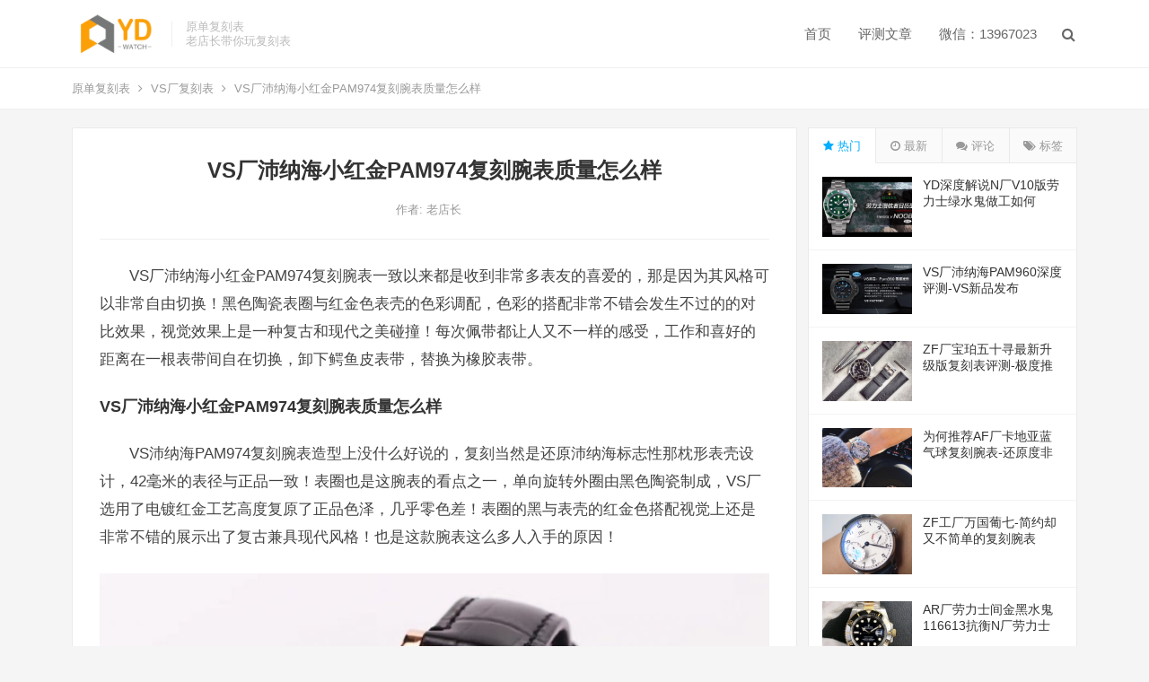

--- FILE ---
content_type: text/html; charset=UTF-8
request_url: http://www.ydwatch.com/11709.html
body_size: 15275
content:
<!DOCTYPE html>
<html lang="zh-CN">
<head>
<meta charset="UTF-8">
<meta name="viewport" content="width=device-width, initial-scale=1">
<meta http-equiv="X-UA-Compatible" content="IE=edge">
<meta name="HandheldFriendly" content="true">
<link rel="profile" href="http://gmpg.org/xfn/11">
<meta name='robots' content='max-image-preview:large' />
<link rel="alternate" type="application/rss+xml" title="原单复刻表 &raquo; Feed" href="http://www.ydwatch.com/feed" />
<link rel="alternate" type="application/rss+xml" title="原单复刻表 &raquo; 评论Feed" href="http://www.ydwatch.com/comments/feed" />
<link rel='stylesheet' id='wp-block-library-css' href='http://www.ydwatch.com/wp-includes/css/dist/block-library/style.min.css' type='text/css' media='all' />
<link rel='stylesheet' id='classic-theme-styles-css' href='http://www.ydwatch.com/wp-includes/css/classic-themes.min.css' type='text/css' media='all' />
<style id='global-styles-inline-css' type='text/css'>
body{--wp--preset--color--black: #000000;--wp--preset--color--cyan-bluish-gray: #abb8c3;--wp--preset--color--white: #ffffff;--wp--preset--color--pale-pink: #f78da7;--wp--preset--color--vivid-red: #cf2e2e;--wp--preset--color--luminous-vivid-orange: #ff6900;--wp--preset--color--luminous-vivid-amber: #fcb900;--wp--preset--color--light-green-cyan: #7bdcb5;--wp--preset--color--vivid-green-cyan: #00d084;--wp--preset--color--pale-cyan-blue: #8ed1fc;--wp--preset--color--vivid-cyan-blue: #0693e3;--wp--preset--color--vivid-purple: #9b51e0;--wp--preset--gradient--vivid-cyan-blue-to-vivid-purple: linear-gradient(135deg,rgba(6,147,227,1) 0%,rgb(155,81,224) 100%);--wp--preset--gradient--light-green-cyan-to-vivid-green-cyan: linear-gradient(135deg,rgb(122,220,180) 0%,rgb(0,208,130) 100%);--wp--preset--gradient--luminous-vivid-amber-to-luminous-vivid-orange: linear-gradient(135deg,rgba(252,185,0,1) 0%,rgba(255,105,0,1) 100%);--wp--preset--gradient--luminous-vivid-orange-to-vivid-red: linear-gradient(135deg,rgba(255,105,0,1) 0%,rgb(207,46,46) 100%);--wp--preset--gradient--very-light-gray-to-cyan-bluish-gray: linear-gradient(135deg,rgb(238,238,238) 0%,rgb(169,184,195) 100%);--wp--preset--gradient--cool-to-warm-spectrum: linear-gradient(135deg,rgb(74,234,220) 0%,rgb(151,120,209) 20%,rgb(207,42,186) 40%,rgb(238,44,130) 60%,rgb(251,105,98) 80%,rgb(254,248,76) 100%);--wp--preset--gradient--blush-light-purple: linear-gradient(135deg,rgb(255,206,236) 0%,rgb(152,150,240) 100%);--wp--preset--gradient--blush-bordeaux: linear-gradient(135deg,rgb(254,205,165) 0%,rgb(254,45,45) 50%,rgb(107,0,62) 100%);--wp--preset--gradient--luminous-dusk: linear-gradient(135deg,rgb(255,203,112) 0%,rgb(199,81,192) 50%,rgb(65,88,208) 100%);--wp--preset--gradient--pale-ocean: linear-gradient(135deg,rgb(255,245,203) 0%,rgb(182,227,212) 50%,rgb(51,167,181) 100%);--wp--preset--gradient--electric-grass: linear-gradient(135deg,rgb(202,248,128) 0%,rgb(113,206,126) 100%);--wp--preset--gradient--midnight: linear-gradient(135deg,rgb(2,3,129) 0%,rgb(40,116,252) 100%);--wp--preset--duotone--dark-grayscale: url('#wp-duotone-dark-grayscale');--wp--preset--duotone--grayscale: url('#wp-duotone-grayscale');--wp--preset--duotone--purple-yellow: url('#wp-duotone-purple-yellow');--wp--preset--duotone--blue-red: url('#wp-duotone-blue-red');--wp--preset--duotone--midnight: url('#wp-duotone-midnight');--wp--preset--duotone--magenta-yellow: url('#wp-duotone-magenta-yellow');--wp--preset--duotone--purple-green: url('#wp-duotone-purple-green');--wp--preset--duotone--blue-orange: url('#wp-duotone-blue-orange');--wp--preset--font-size--small: 13px;--wp--preset--font-size--medium: 20px;--wp--preset--font-size--large: 36px;--wp--preset--font-size--x-large: 42px;--wp--preset--spacing--20: 0.44rem;--wp--preset--spacing--30: 0.67rem;--wp--preset--spacing--40: 1rem;--wp--preset--spacing--50: 1.5rem;--wp--preset--spacing--60: 2.25rem;--wp--preset--spacing--70: 3.38rem;--wp--preset--spacing--80: 5.06rem;}:where(.is-layout-flex){gap: 0.5em;}body .is-layout-flow > .alignleft{float: left;margin-inline-start: 0;margin-inline-end: 2em;}body .is-layout-flow > .alignright{float: right;margin-inline-start: 2em;margin-inline-end: 0;}body .is-layout-flow > .aligncenter{margin-left: auto !important;margin-right: auto !important;}body .is-layout-constrained > .alignleft{float: left;margin-inline-start: 0;margin-inline-end: 2em;}body .is-layout-constrained > .alignright{float: right;margin-inline-start: 2em;margin-inline-end: 0;}body .is-layout-constrained > .aligncenter{margin-left: auto !important;margin-right: auto !important;}body .is-layout-constrained > :where(:not(.alignleft):not(.alignright):not(.alignfull)){max-width: var(--wp--style--global--content-size);margin-left: auto !important;margin-right: auto !important;}body .is-layout-constrained > .alignwide{max-width: var(--wp--style--global--wide-size);}body .is-layout-flex{display: flex;}body .is-layout-flex{flex-wrap: wrap;align-items: center;}body .is-layout-flex > *{margin: 0;}:where(.wp-block-columns.is-layout-flex){gap: 2em;}.has-black-color{color: var(--wp--preset--color--black) !important;}.has-cyan-bluish-gray-color{color: var(--wp--preset--color--cyan-bluish-gray) !important;}.has-white-color{color: var(--wp--preset--color--white) !important;}.has-pale-pink-color{color: var(--wp--preset--color--pale-pink) !important;}.has-vivid-red-color{color: var(--wp--preset--color--vivid-red) !important;}.has-luminous-vivid-orange-color{color: var(--wp--preset--color--luminous-vivid-orange) !important;}.has-luminous-vivid-amber-color{color: var(--wp--preset--color--luminous-vivid-amber) !important;}.has-light-green-cyan-color{color: var(--wp--preset--color--light-green-cyan) !important;}.has-vivid-green-cyan-color{color: var(--wp--preset--color--vivid-green-cyan) !important;}.has-pale-cyan-blue-color{color: var(--wp--preset--color--pale-cyan-blue) !important;}.has-vivid-cyan-blue-color{color: var(--wp--preset--color--vivid-cyan-blue) !important;}.has-vivid-purple-color{color: var(--wp--preset--color--vivid-purple) !important;}.has-black-background-color{background-color: var(--wp--preset--color--black) !important;}.has-cyan-bluish-gray-background-color{background-color: var(--wp--preset--color--cyan-bluish-gray) !important;}.has-white-background-color{background-color: var(--wp--preset--color--white) !important;}.has-pale-pink-background-color{background-color: var(--wp--preset--color--pale-pink) !important;}.has-vivid-red-background-color{background-color: var(--wp--preset--color--vivid-red) !important;}.has-luminous-vivid-orange-background-color{background-color: var(--wp--preset--color--luminous-vivid-orange) !important;}.has-luminous-vivid-amber-background-color{background-color: var(--wp--preset--color--luminous-vivid-amber) !important;}.has-light-green-cyan-background-color{background-color: var(--wp--preset--color--light-green-cyan) !important;}.has-vivid-green-cyan-background-color{background-color: var(--wp--preset--color--vivid-green-cyan) !important;}.has-pale-cyan-blue-background-color{background-color: var(--wp--preset--color--pale-cyan-blue) !important;}.has-vivid-cyan-blue-background-color{background-color: var(--wp--preset--color--vivid-cyan-blue) !important;}.has-vivid-purple-background-color{background-color: var(--wp--preset--color--vivid-purple) !important;}.has-black-border-color{border-color: var(--wp--preset--color--black) !important;}.has-cyan-bluish-gray-border-color{border-color: var(--wp--preset--color--cyan-bluish-gray) !important;}.has-white-border-color{border-color: var(--wp--preset--color--white) !important;}.has-pale-pink-border-color{border-color: var(--wp--preset--color--pale-pink) !important;}.has-vivid-red-border-color{border-color: var(--wp--preset--color--vivid-red) !important;}.has-luminous-vivid-orange-border-color{border-color: var(--wp--preset--color--luminous-vivid-orange) !important;}.has-luminous-vivid-amber-border-color{border-color: var(--wp--preset--color--luminous-vivid-amber) !important;}.has-light-green-cyan-border-color{border-color: var(--wp--preset--color--light-green-cyan) !important;}.has-vivid-green-cyan-border-color{border-color: var(--wp--preset--color--vivid-green-cyan) !important;}.has-pale-cyan-blue-border-color{border-color: var(--wp--preset--color--pale-cyan-blue) !important;}.has-vivid-cyan-blue-border-color{border-color: var(--wp--preset--color--vivid-cyan-blue) !important;}.has-vivid-purple-border-color{border-color: var(--wp--preset--color--vivid-purple) !important;}.has-vivid-cyan-blue-to-vivid-purple-gradient-background{background: var(--wp--preset--gradient--vivid-cyan-blue-to-vivid-purple) !important;}.has-light-green-cyan-to-vivid-green-cyan-gradient-background{background: var(--wp--preset--gradient--light-green-cyan-to-vivid-green-cyan) !important;}.has-luminous-vivid-amber-to-luminous-vivid-orange-gradient-background{background: var(--wp--preset--gradient--luminous-vivid-amber-to-luminous-vivid-orange) !important;}.has-luminous-vivid-orange-to-vivid-red-gradient-background{background: var(--wp--preset--gradient--luminous-vivid-orange-to-vivid-red) !important;}.has-very-light-gray-to-cyan-bluish-gray-gradient-background{background: var(--wp--preset--gradient--very-light-gray-to-cyan-bluish-gray) !important;}.has-cool-to-warm-spectrum-gradient-background{background: var(--wp--preset--gradient--cool-to-warm-spectrum) !important;}.has-blush-light-purple-gradient-background{background: var(--wp--preset--gradient--blush-light-purple) !important;}.has-blush-bordeaux-gradient-background{background: var(--wp--preset--gradient--blush-bordeaux) !important;}.has-luminous-dusk-gradient-background{background: var(--wp--preset--gradient--luminous-dusk) !important;}.has-pale-ocean-gradient-background{background: var(--wp--preset--gradient--pale-ocean) !important;}.has-electric-grass-gradient-background{background: var(--wp--preset--gradient--electric-grass) !important;}.has-midnight-gradient-background{background: var(--wp--preset--gradient--midnight) !important;}.has-small-font-size{font-size: var(--wp--preset--font-size--small) !important;}.has-medium-font-size{font-size: var(--wp--preset--font-size--medium) !important;}.has-large-font-size{font-size: var(--wp--preset--font-size--large) !important;}.has-x-large-font-size{font-size: var(--wp--preset--font-size--x-large) !important;}
.wp-block-navigation a:where(:not(.wp-element-button)){color: inherit;}
:where(.wp-block-columns.is-layout-flex){gap: 2em;}
.wp-block-pullquote{font-size: 1.5em;line-height: 1.6;}
</style>
<link rel='stylesheet' id='dameiti-style-css' href='http://www.ydwatch.com/wp-content/themes/dameiti/style.css' type='text/css' media='all' />
<link rel='stylesheet' id='genericons-style-css' href='http://www.ydwatch.com/wp-content/themes/dameiti/genericons/genericons/genericons.css' type='text/css' media='all' />
<link rel='stylesheet' id='flaticon-style-css' href='http://www.ydwatch.com/wp-content/themes/dameiti/assets/css/flaticon.css' type='text/css' media='all' />
<link rel='stylesheet' id='dameiti-responsive-style-css' href='http://www.ydwatch.com/wp-content/themes/dameiti/responsive.css' type='text/css' media='all' />
<script type='text/javascript' src='http://www.ydwatch.com/wp-includes/js/jquery/jquery.min.js' id='jquery-core-js'></script>
<script type='text/javascript' src='http://www.ydwatch.com/wp-includes/js/jquery/jquery-migrate.min.js' id='jquery-migrate-js'></script>
<script type='text/javascript' id='simple-likes-public-js-js-extra'>
/* <![CDATA[ */
var simpleLikes = {"ajaxurl":"http:\/\/www.ydwatch.com\/wp-admin\/admin-ajax.php","like":"\u70b9\u8d5e\u8fd9\u7bc7\u6587\u7ae0","unlike":"\u53d6\u6d88\u70b9\u8d5e"};
/* ]]> */
</script>
<script type='text/javascript' src='http://www.ydwatch.com/wp-content/themes/dameiti/assets/js/simple-likes-public.js' id='simple-likes-public-js-js'></script>

<link rel="canonical" href="http://www.ydwatch.com/11709.html" />
<title>VS厂沛纳海小红金PAM974复刻腕表质量怎么样-原单复刻表</title>
<meta name="description" content="VS厂沛纳海小红金PAM974复刻腕表一致以来都是收到非常多表友的喜爱的，那是因为其风格可以非常自由切换！黑色&hellip;" />
<meta name="keywords" content="VS厂欧米茄" />

<!-- Begin Custom CSS -->
<style type="text/css" id="demo-custom-css">
.primary{color:#0a0056;}
</style>
<!-- End Custom CSS -->
<link rel="icon" href="http://www.ydwatch.com/wp-content/uploads/2020/03/cropped-YD-watch2-副本-32x32.png" sizes="32x32" />
<link rel="icon" href="http://www.ydwatch.com/wp-content/uploads/2020/03/cropped-YD-watch2-副本-192x192.png" sizes="192x192" />
<link rel="apple-touch-icon" href="http://www.ydwatch.com/wp-content/uploads/2020/03/cropped-YD-watch2-副本-180x180.png" />
<meta name="msapplication-TileImage" content="http://www.ydwatch.com/wp-content/uploads/2020/03/cropped-YD-watch2-副本-270x270.png" />
<style type="text/css">
	
	/* Theme Colors */
	/* Primary Color */
	a:hover,
	.site-title a,
	.site-header .search-icon:hover .fa,
	.posts-nav-menu ul li a:hover,
	.sidebar .widget a:hover,
	.site-footer .widget a:hover,
	.author-box a:hover,
	article.hentry .edit-link a:hover,
	.comment-content a:hover,
	.entry-meta a:hover,
	.entry-title a:hover,
	.content-list .entry-title a:hover,
	.content-list .entry-title a:hover span,
	.content-list .entry-category a:after,
	.pagination .page-numbers:hover,
	.pagination .page-numbers.current,
	.author-box .author-meta .author-name a:hover,
	article.hentry .edit-link a,
	.author-box a,
	.page-content a,
	.entry-content a,
	.comment-author a,
	.comment-content a,
	.comment-reply-title small a:hover,
	.sidebar .widget a,
	.friend-nav li a:hover,
	.tooltip .left .contact-info h3,
	.single #primary .entry-footer .entry-like a,
	.single #primary .entry-footer .entry-sponsor span,
	.zhuanti-heading .section-more a:hover,
	.mini-page h4 a:hover,
	.mini-page ul li a:hover,
	.single-breadcrumbs a:hover,
	.bottom-right span.icon-link .text,
	.bottom-right a .text,
	#site-bottom a:hover,
	#tag_letter li a,
	#all_tags li a,
	#all_tags li a:hover {
		color: #0a0056;
	}	

	button,
	.btn,
	input[type="submit"],
	input[type="reset"],
	input[type="button"],
	.friend .friend-title:before,
	.partner-title:before,
	.sidebar .widget .widget-title:before,
	.related-content .section-title:before,
	.comment-reply-title:before,
	.comments-title:before,
	.posts-nav-menu ul li a:after,
	.single #primary .entry-footer .entry-like a:hover,
	.single #primary .entry-footer .entry-sponsor span:hover,
	.content-list .entry-category a,
	.entry-tags .tag-links a:hover,
	.must-log-in a,
	.widget_tag_cloud .tagcloud a:hover,
	.sidebar .widget_tabs .tab-content .tag-cloud-link:hover,
	#tag_letter li a:hover {
		background-color: #0a0056;		
	}
	.sf-menu li li a:hover {
		background-color: #0a0056 !important;
	}
	@media only screen and (max-width: 959px) {
		#primary-menu {
			background-color: #0a0056;
		}
	}
	.single #primary .entry-footer .entry-like a,
	.single #primary .entry-footer .entry-like a:hover,
	.single #primary .entry-footer .entry-sponsor span,
	#all_tags li a:hover {
		border-color: #0a0056;
	}
	/* Secondary Color */
	.content-list .entry-title span,
	.page-content a:hover,
	.entry-content a:hover,
	article.hentry .edit-link a:hover,
	.author-box .author-meta .author-name a:hover,
	.sidebar .widget_custom_text h4 {
		color: #ff4c4c;
	}
	.sidebar .widget_custom_text:hover {
		border-color: #ff4c4c;
	}
	.sidebar .widget_custom_text .widget-title {
		background-color: #ff4c4c;
	}

	/* Tertiary Color */

	.content-list .entry-meta .entry-like a.liked {
		color: #76b852 !important;
	}
			.entry-content p {
			text-indent: 2em;
		}
	
	 
		#primary-menu {
			margin-right: 30px;
		}	
	
	/* Top Bar Color */
	.top-bar {
	    background: linear-gradient(105deg, #393168, #393168, #50e3c2);		
	}	
	/* Bottom Content Color */
	.bottom-content {
	    background: linear-gradient(105deg, #0ecad4, #0ecad4, #50e3c2);
	}
</style>

</head>

<body class="post-template-default single single-post postid-11709 single-format-standard wp-custom-logo">
<div id="page" class="site">
	
	<header id="masthead" class="site-header clear">
				<div class="container">

			<div class="site-branding">

				
					<div id="logo">
						<a href="http://www.ydwatch.com/" class="custom-logo-link" rel="home"><img width="449" height="281" src="http://www.ydwatch.com/wp-content/uploads/2020/03/cropped-YD-watch2-3.png" class="custom-logo" alt="原单复刻表" decoding="async" srcset="http://www.ydwatch.com/wp-content/uploads/2020/03/cropped-YD-watch2-3.png 449w, http://www.ydwatch.com/wp-content/uploads/2020/03/cropped-YD-watch2-3-300x188.png 300w" sizes="(max-width: 449px) 100vw, 449px" loading="eager" /></a>					</div><!-- #logo -->

				
								<div class="site-desc ">
										<div class="line1 has-line2">原单复刻表</div>
					<div class="line2">老店长带你玩复刻表</div>
				</div><!-- .site-desc -->
				
			</div><!-- .site-branding -->		

						<nav id="primary-nav" class="primary-navigation tablet_menu_col_6 phone_menu_col_4">
				<div class="menu-%e9%a1%b6%e9%83%a8%e5%af%bc%e8%88%aa-container"><ul id="primary-menu" class="sf-menu"><li id="menu-item-2202" class="menu-item menu-item-type-custom menu-item-object-custom menu-item-home menu-item-2202"><a href="http://www.ydwatch.com">首页</a></li>
<li id="menu-item-8265" class="menu-item menu-item-type-post_type menu-item-object-page menu-item-8265"><a href="http://www.ydwatch.com/factory">评测文章</a></li>
<li id="menu-item-3083" class="menu-item menu-item-type-post_type menu-item-object-page menu-item-3083"><a href="http://www.ydwatch.com/contact">微信：13967023</a></li>
</ul></div>			</nav><!-- #primary-nav -->

			<div class="header-toggles  ">
				<button class="toggle nav-toggle mobile-nav-toggle" data-toggle-target=".menu-modal"  data-toggle-body-class="showing-menu-modal" aria-expanded="false" data-set-focus=".close-nav-toggle">
					<span class="toggle-inner">
						<span class="toggle-icon">
							<svg class="svg-icon" aria-hidden="true" role="img" focusable="false" xmlns="http://www.w3.org/2000/svg" width="26" height="7" viewBox="0 0 26 7"><path fill-rule="evenodd" d="M332.5,45 C330.567003,45 329,43.4329966 329,41.5 C329,39.5670034 330.567003,38 332.5,38 C334.432997,38 336,39.5670034 336,41.5 C336,43.4329966 334.432997,45 332.5,45 Z M342,45 C340.067003,45 338.5,43.4329966 338.5,41.5 C338.5,39.5670034 340.067003,38 342,38 C343.932997,38 345.5,39.5670034 345.5,41.5 C345.5,43.4329966 343.932997,45 342,45 Z M351.5,45 C349.567003,45 348,43.4329966 348,41.5 C348,39.5670034 349.567003,38 351.5,38 C353.432997,38 355,39.5670034 355,41.5 C355,43.4329966 353.432997,45 351.5,45 Z" transform="translate(-329 -38)" /></svg>						</span>
						<span class="toggle-text">菜单</span>
					</span>
				</button><!-- .nav-toggle -->
			</div><!-- .header-toggles -->	

			 
				<div class="header-search-icon">
					<span class="search-icon">
						<i class="fa fa-search"></i>
						<i class="fa fa-close"></i>			
					</span>
				</div>
			
			 
				<div class="header-search">
					<form id="searchform" method="get" action="http://www.ydwatch.com/">
	<input type="search" name="s" class="search-input" placeholder="请输入关键词" autocomplete="off">
	<button type="submit" class="search-submit">搜索</button>		
</form>				</div><!-- .header-search -->
					

		</div><!-- .container -->

	</header><!-- #masthead -->	

	<div class="menu-modal cover-modal header-footer-group" data-modal-target-string=".menu-modal">

		<div class="menu-modal-inner modal-inner">

			<div class="menu-wrapper section-inner">

				<div class="menu-top">

					<button class="toggle close-nav-toggle fill-children-current-color" data-toggle-target=".menu-modal" data-toggle-body-class="showing-menu-modal" aria-expanded="false" data-set-focus=".menu-modal">
						<span class="toggle-text">关闭菜单</span>
						<svg class="svg-icon" aria-hidden="true" role="img" focusable="false" xmlns="http://www.w3.org/2000/svg" width="16" height="16" viewBox="0 0 16 16"><polygon fill="" fill-rule="evenodd" points="6.852 7.649 .399 1.195 1.445 .149 7.899 6.602 14.352 .149 15.399 1.195 8.945 7.649 15.399 14.102 14.352 15.149 7.899 8.695 1.445 15.149 .399 14.102" /></svg>					</button><!-- .nav-toggle -->

					
					<nav class="mobile-menu" aria-label="Mobile" role="navigation">

						<ul class="modal-menu reset-list-style">

						<li class="menu-item menu-item-type-custom menu-item-object-custom menu-item-home menu-item-2202"><div class="ancestor-wrapper"><a href="http://www.ydwatch.com">首页</a></div><!-- .ancestor-wrapper --></li>
<li class="menu-item menu-item-type-post_type menu-item-object-page menu-item-8265"><div class="ancestor-wrapper"><a href="http://www.ydwatch.com/factory">评测文章</a></div><!-- .ancestor-wrapper --></li>
<li class="menu-item menu-item-type-post_type menu-item-object-page menu-item-3083"><div class="ancestor-wrapper"><a href="http://www.ydwatch.com/contact">微信：13967023</a></div><!-- .ancestor-wrapper --></li>

						</ul>

					</nav>

				</div><!-- .menu-top -->

			</div><!-- .menu-wrapper -->

		</div><!-- .menu-modal-inner -->

	</div><!-- .menu-modal -->		

	<div class="header-space"></div>

	
			<div class="single-breadcrumbs clear">
			<div class="container">
				<a href="http://www.ydwatch.com">原单复刻表</a> <i class="fa fa-angle-right"></i> <a target="_blank" href="http://www.ydwatch.com/vs " >VS厂复刻表</a>  <span class="single-breadcrumbs-title"><i class="fa fa-angle-right"></i> VS厂沛纳海小红金PAM974复刻腕表质量怎么样</span>

				<span class="single-posts-nav">
										
				</span>
			</div>
		</div>
	
<div id="content" class="site-content site_container container clear">
<script>
var _hmt = _hmt || [];
(function() {
  var hm = document.createElement("script");
  hm.src = "https://hm.baidu.com/hm.js?2997c23c0908bdd705a08da77ecf0ff0";
  var s = document.getElementsByTagName("script")[0]; 
  s.parentNode.insertBefore(hm, s);
})();
</script>

	
	<div id="primary" class="content-area">

		<div class="content-wrapper">

			<main id="main" class="site-main" >

			
<article id="post-11709" class="post-11709 post type-post status-publish format-standard has-post-thumbnail hentry category-vs tag-vs-omega">

	<header class="entry-header">	

			<h1 class="entry-title">VS厂沛纳海小红金PAM974复刻腕表质量怎么样</h1>
				<div class="entry-meta">

	
		<span class="entry-author">
			作者:
			<a href="http://www.ydwatch.com/author/ydwatch">
				
				老店长			</a>

		</span><!-- .entry-author -->

	
		

	
		

	
</div><!-- .entry-meta -->
			
	</header><!-- .entry-header -->

	
		
	<div class="entry-content">
			
		
		<p>VS厂沛纳海小红金PAM974复刻腕表一致以来都是收到非常多表友的喜爱的，那是因为其风格可以非常自由切换！黑色陶瓷表圈与红金色表壳的色彩调配，色彩的搭配非常不错会发生不过的的对比效果，视觉效果上是一种复古和现代之美碰撞！每次佩带都让人又不一样的感受，工作和喜好的距离在一根表带间自在切换，卸下鳄鱼皮表带，替换为橡胶表带。</p>
<h3>VS厂沛纳海小红金PAM974复刻腕表质量怎么样</h3>
<p>VS沛纳海PAM974复刻腕表造型上没什么好说的，复刻当然是还原沛纳海标志性那枕形表壳设计，42毫米的表径与正品一致！表圈也是这腕表的看点之一，单向旋转外圈由黑色陶瓷制成，VS厂选用了电镀红金工艺高度复原了正品色泽，几乎零色差！表圈的黑与表壳的红金色搭配视觉上还是非常不错的展示出了复古兼具现代风格！也是这款腕表这么多人入手的原因！</p>
<p><img decoding="async" class="aligncenter size-full wp-image-11710" src="http://www.ydwatch.com/wp-content/uploads/2022/05/20220521_224801_010.jpg" alt="" width="1024" height="683" srcset="http://www.ydwatch.com/wp-content/uploads/2022/05/20220521_224801_010.jpg 1024w, http://www.ydwatch.com/wp-content/uploads/2022/05/20220521_224801_010-300x200.jpg 300w, http://www.ydwatch.com/wp-content/uploads/2022/05/20220521_224801_010-768x512.jpg 768w" sizes="(max-width: 1024px) 100vw, 1024px" /></p>
<p>VS厂沛纳海小红金PAM974复刻腕表其实是潜行系列中的一款，其表盘造型上当然是与其潜行系列一致，表盘3点钟位置设日期显示，9点钟位置设小秒盘， 涂覆了白色夜光涂料的时标及指针同样选用电镀红金工艺，衬在深邃的黑色盘面上更是美观。蓝宝石水晶玻璃镜面折射出的光辉与表盘的细节出现出不同的质感。如果是沛纳海是硬汉的标志，那么这枚PAM00974便是硬汉柔情的完美出现。</p>
<p><img decoding="async" class="aligncenter size-full wp-image-11711" src="http://www.ydwatch.com/wp-content/uploads/2022/05/20220521_224801_013.jpg" alt="" width="1024" height="683" srcset="http://www.ydwatch.com/wp-content/uploads/2022/05/20220521_224801_013.jpg 1024w, http://www.ydwatch.com/wp-content/uploads/2022/05/20220521_224801_013-300x200.jpg 300w, http://www.ydwatch.com/wp-content/uploads/2022/05/20220521_224801_013-768x512.jpg 768w" sizes="(max-width: 1024px) 100vw, 1024px" /></p>
<p>VS厂沛纳海小红金PAM974复刻腕表内部搭载VS厂自研一体化机芯，摆陀上刻有正品机芯型号：OP XXXIV，机芯能够外观、功用、结构对版正品，其快调时针功用也能够完成，让您体会正品的佩带感！</p>
<p><img decoding="async" class="aligncenter size-full wp-image-11712" src="http://www.ydwatch.com/wp-content/uploads/2022/05/20220521_224801_014.jpg" alt="" width="1024" height="683" srcset="http://www.ydwatch.com/wp-content/uploads/2022/05/20220521_224801_014.jpg 1024w, http://www.ydwatch.com/wp-content/uploads/2022/05/20220521_224801_014-300x200.jpg 300w, http://www.ydwatch.com/wp-content/uploads/2022/05/20220521_224801_014-768x512.jpg 768w" sizes="(max-width: 1024px) 100vw, 1024px" /></p>
<p>针扣调配鳄鱼皮表带的设计，更合适秋冬时节佩带，必定程度上提升了佩带者的舒适体会，也能够调配黑色橡胶表带，合适春夏佩带。</p>
	</div><!-- .entry-content -->

	
		<div class="single-credit">
			一群热爱复刻手表的玩家，每日为广大表友提供最新复刻表资讯及复刻表评测文章，欢迎微信交流：13967023。本站内容仅供各表友解毒参考，不作商业用途，转载请注明出处www.ydwatch.com。<a href="http://www.ydwatch.com/11709.html"">http://www.ydwatch.com/11709.html</a>		</div>

	
	<div class="entry-footer clear">

				<div class="entry-footer-right">
							

		</div>

	</div><!-- .entry-footer -->

	<div class="entry-bottom clear">
		<div class="entry-tags">

			<span class="tag-links"><span>标签:</span><a href="http://www.ydwatch.com/tag/vs-omega" rel="tag">VS厂欧米茄</a></span>				
			
		</div><!-- .entry-tags -->	

		
	</div>
</article><!-- #post-## -->

	<div class="single-bottom-ad">
		<a href="http://www.ydwatch.com/" target="_blank"><img src="http://www.ydwatch.com/wp-content/uploads/2020/03/ydwatch.jpg" width="750px" height="300px" border="0" /></a>	</div><!-- .single-bottom-ad -->


<div class="author-box clear">
	<a href="http://www.ydwatch.com/author/ydwatch"><img alt='' src='http://gravatar.wpfast.org/avatar/d320f1aab023ef90eca7d2cacd007863?s=120&#038;d=mm&#038;r=g' srcset='http://gravatar.wpfast.org/avatar/d320f1aab023ef90eca7d2cacd007863?s=240&#038;d=mm&#038;r=g 2x' class='avatar avatar-120 photo' height='120' width='120' decoding='async'/></a>
	<div class="author-meta">	
		<h4 class="author-name">作者: <span class="hover-underline"><a href="http://www.ydwatch.com/author/ydwatch">老店长</a></span></h4>	
		<div class="author-desc">
			站西钟表老店长,微信：13967023		</div>
	</div>
</div><!-- .author-box -->



<div id="post-nav" class="clear">
            <div class="ht_grid_1_2 post-previous">
            <a class="previous" href="http://www.ydwatch.com/11703.html">
            	<span><i class="fa fa-angle-left"></i> 上一篇</span>
				<div class="thumbnail-wrap">
											<img width="1024" height="682" src="http://www.ydwatch.com/wp-content/uploads/2022/05/20220520_235220_018.jpg" class="attachment- size- wp-post-image" alt="" decoding="async" srcset="http://www.ydwatch.com/wp-content/uploads/2022/05/20220520_235220_018.jpg 1024w, http://www.ydwatch.com/wp-content/uploads/2022/05/20220520_235220_018-300x200.jpg 300w, http://www.ydwatch.com/wp-content/uploads/2022/05/20220520_235220_018-768x512.jpg 768w" sizes="(max-width: 1024px) 100vw, 1024px" loading="eager" />									</div><!-- .thumbnail-wrap -->					            	
	            <h4>VS厂海马150米GMT黑盘款复刻腕表细节评测</h4>
	            <div class="shadow"></div>
	        </a>
        </div>
                <div class="ht_grid_1_2 post-next">
             <a class="next" href="http://www.ydwatch.com/11714.html">
            	<span>下一篇 <i class="fa fa-angle-right"></i></span>
				<div class="thumbnail-wrap">
											<img width="1000" height="750" src="http://www.ydwatch.com/wp-content/uploads/2022/05/E5BEAEE4BFA1E59BBEE78987_202005121107331.jpg" class="attachment- size- wp-post-image" alt="" decoding="async" loading="eager" srcset="http://www.ydwatch.com/wp-content/uploads/2022/05/E5BEAEE4BFA1E59BBEE78987_202005121107331.jpg 1000w, http://www.ydwatch.com/wp-content/uploads/2022/05/E5BEAEE4BFA1E59BBEE78987_202005121107331-300x225.jpg 300w, http://www.ydwatch.com/wp-content/uploads/2022/05/E5BEAEE4BFA1E59BBEE78987_202005121107331-768x576.jpg 768w" sizes="(max-width: 1000px) 100vw, 1000px" />									</div><!-- .thumbnail-wrap -->				            
	            <h4>VS厂沛纳海机芯怎么样-稳定性如何</h4>
	            <div class="shadow"></div>
	        </a>
        </div>
    </div><!-- .post-nav -->





	<div class="related-content">

		<h3 class="section-title">相关推荐</h3>

		<ul class="clear">	



		<li class="hentry">
			
			<span class="entry-title"><a href="http://www.ydwatch.com/17164.html">Vs厂38mm海马150黑光盘细节评测</a></span>

			<span class="entry-meta">
					

								
			</span><!-- .entry-meta -->

		</li><!-- .featured-slide .hentry -->

		
		<li class="hentry">
			
			<span class="entry-title"><a href="http://www.ydwatch.com/17153.html">VS厂海马系列150铁霸丹宁色系的复古表盘评测</a></span>

			<span class="entry-meta">
					

								
			</span><!-- .entry-meta -->

		</li><!-- .featured-slide .hentry -->

		
		<li class="hentry">
			
			<span class="entry-title"><a href="http://www.ydwatch.com/17123.html">Vs厂38mm海马150绿松石做工细节评测</a></span>

			<span class="entry-meta">
					

								
			</span><!-- .entry-meta -->

		</li><!-- .featured-slide .hentry -->

		
		<li class="hentry">
			
			<span class="entry-title"><a href="http://www.ydwatch.com/17021.html">VS厂海马150系列搭配8500一体机芯做工表现如何?</a></span>

			<span class="entry-meta">
					

								
			</span><!-- .entry-meta -->

		</li><!-- .featured-slide .hentry -->

		
		<li class="hentry">
			
			<span class="entry-title"><a href="http://www.ydwatch.com/16955.html">正C回归V厂4131迪通拿对比VS细节一目了然</a></span>

			<span class="entry-meta">
					

								
			</span><!-- .entry-meta -->

		</li><!-- .featured-slide .hentry -->

		
		<li class="hentry">
			
			<span class="entry-title"><a href="http://www.ydwatch.com/16923.html">VS最新DD配重V2版丹东3255星期日历型评测</a></span>

			<span class="entry-meta">
					

								
			</span><!-- .entry-meta -->

		</li><!-- .featured-slide .hentry -->

		
		</ul><!-- .featured-grid -->

	</div><!-- .related-content -->



			</main><!-- #main -->

		</div><!-- .content-wrapper -->

	</div><!-- #primary -->


<aside id="secondary" class="widget-area sidebar">
	<div class="sidebar__inner">
		<div id="dameiti-tabs-3" class="widget widget-dameiti-tabs widget_tabs posts-thumbnail-widget">		<div class='tabs tabs_default'>
		<ul class="horizontal">
			<li class="active"><a href="#tab1" title="Popular"><i class="fa fa-star"></i> 热门</a></li>
			<li><a href="#tab2" title="Latest"><i class="fa fa-clock-o"></i> 最新</a></li>
			<li><a href="#tab3" title="Comments"><i class="fa fa-comments"></i> 评论</a></li>        
			<li><a href="#tab4" title="Tags"><i class="fa fa-tags"></i> 标签</a></li>
		</ul>

			<div id='tab1' class="tab-content">
				<ul><li class="clear"><a href="http://www.ydwatch.com/170.html" rel="bookmark"><div class="thumbnail-wrap"><img width="300" height="200" src="http://www.ydwatch.com/wp-content/uploads/2019/10/image-54-1-300x200.png" class="attachment-dameiti_list_thumb size-dameiti_list_thumb wp-post-image" alt="" decoding="async" loading="eager" /></div></a><div class="entry-wrap"><h3><a href="http://www.ydwatch.com/170.html" rel="bookmark">YD深度解说N厂V10版劳力士绿水鬼做工如何</a></h3><div class="entry-meta">						
											
					</div></div></li><li class="clear"><a href="http://www.ydwatch.com/13.html" rel="bookmark"><div class="thumbnail-wrap"><img width="300" height="169" src="http://www.ydwatch.com/wp-content/uploads/2019/10/1-1.jpg" class="attachment-dameiti_list_thumb size-dameiti_list_thumb wp-post-image" alt="" decoding="async" loading="eager" srcset="http://www.ydwatch.com/wp-content/uploads/2019/10/1-1.jpg 1024w, http://www.ydwatch.com/wp-content/uploads/2019/10/1-1-300x169.jpg 300w, http://www.ydwatch.com/wp-content/uploads/2019/10/1-1-768x432.jpg 768w" sizes="(max-width: 300px) 100vw, 300px" /></div></a><div class="entry-wrap"><h3><a href="http://www.ydwatch.com/13.html" rel="bookmark">VS厂沛纳海PAM960深度评测-VS新品发布</a></h3><div class="entry-meta">						
											
					</div></div></li><li class="clear"><a href="http://www.ydwatch.com/69.html" rel="bookmark"><div class="thumbnail-wrap"><img width="300" height="200" src="http://www.ydwatch.com/wp-content/uploads/2019/10/image-300-300x200.png" class="attachment-dameiti_list_thumb size-dameiti_list_thumb wp-post-image" alt="" decoding="async" loading="eager" srcset="http://www.ydwatch.com/wp-content/uploads/2019/10/image-300-300x200.png 300w, http://www.ydwatch.com/wp-content/uploads/2019/10/image-300.png 575w" sizes="(max-width: 300px) 100vw, 300px" /></div></a><div class="entry-wrap"><h3><a href="http://www.ydwatch.com/69.html" rel="bookmark">ZF厂宝珀五十寻最新升级版复刻表评测-极度推荐的一款腕表</a></h3><div class="entry-meta">						
											
					</div></div></li><li class="clear"><a href="http://www.ydwatch.com/89.html" rel="bookmark"><div class="thumbnail-wrap"><img width="300" height="200" src="http://www.ydwatch.com/wp-content/uploads/2019/11/image-30-300x200.png" class="attachment-dameiti_list_thumb size-dameiti_list_thumb wp-post-image" alt="" decoding="async" loading="eager" /></div></a><div class="entry-wrap"><h3><a href="http://www.ydwatch.com/89.html" rel="bookmark">为何推荐AF厂卡地亚蓝气球复刻腕表-还原度非常的高</a></h3><div class="entry-meta">						
											
					</div></div></li><li class="clear"><a href="http://www.ydwatch.com/97.html" rel="bookmark"><div class="thumbnail-wrap"><img width="300" height="200" src="http://www.ydwatch.com/wp-content/uploads/2019/11/image-25-300x200.png" class="attachment-dameiti_list_thumb size-dameiti_list_thumb wp-post-image" alt="" decoding="async" loading="eager" /></div></a><div class="entry-wrap"><h3><a href="http://www.ydwatch.com/97.html" rel="bookmark">ZF工厂万国葡七-简约却又不简单的复刻腕表</a></h3><div class="entry-meta">						
											
					</div></div></li><li class="clear"><a href="http://www.ydwatch.com/109.html" rel="bookmark"><div class="thumbnail-wrap"><img width="300" height="200" src="http://www.ydwatch.com/wp-content/uploads/2019/11/image-18-300x200.png" class="attachment-dameiti_list_thumb size-dameiti_list_thumb wp-post-image" alt="" decoding="async" loading="eager" /></div></a><div class="entry-wrap"><h3><a href="http://www.ydwatch.com/109.html" rel="bookmark">AR厂劳力士间金黑水鬼116613抗衡N厂劳力士</a></h3><div class="entry-meta">						
											
					</div></div></li><li class="clear"><a href="http://www.ydwatch.com/371.html" rel="bookmark"><div class="thumbnail-wrap"><img width="300" height="200" src="http://www.ydwatch.com/wp-content/uploads/2019/11/image-11-300x200.png" class="attachment-dameiti_list_thumb size-dameiti_list_thumb wp-post-image" alt="" decoding="async" loading="eager" /></div></a><div class="entry-wrap"><h3><a href="http://www.ydwatch.com/371.html" rel="bookmark">ZF厂宝珀50噚成名之作与正品深度拆解评测-世界上首款现代潜水腕表</a></h3><div class="entry-meta">						
											
					</div></div></li><li class="clear"><a href="http://www.ydwatch.com/393.html" rel="bookmark"><div class="thumbnail-wrap"><img width="300" height="200" src="http://www.ydwatch.com/wp-content/uploads/2019/11/image-5-300x200.png" class="attachment-dameiti_list_thumb size-dameiti_list_thumb wp-post-image" alt="" decoding="async" loading="eager" /></div></a><div class="entry-wrap"><h3><a href="http://www.ydwatch.com/393.html" rel="bookmark">VS厂欧米茄海马系列300米熊猫色腕表-新品预售评测文章</a></h3><div class="entry-meta">						
											
					</div></div></li><li class="clear"><a href="http://www.ydwatch.com/397.html" rel="bookmark"><div class="thumbnail-wrap"><img width="300" height="200" src="http://www.ydwatch.com/wp-content/uploads/2019/11/image-2-300x200.png" class="attachment-dameiti_list_thumb size-dameiti_list_thumb wp-post-image" alt="" decoding="async" loading="eager" srcset="http://www.ydwatch.com/wp-content/uploads/2019/11/image-2-300x200.png 300w, http://www.ydwatch.com/wp-content/uploads/2019/11/image-2-685x460.png 685w" sizes="(max-width: 300px) 100vw, 300px" /></div></a><div class="entry-wrap"><h3><a href="http://www.ydwatch.com/397.html" rel="bookmark">VS厂欧米茄AQUA TERRA 150米大黄蜂-VS一体化8500机芯</a></h3><div class="entry-meta">						
											
					</div></div></li><li class="clear"><a href="http://www.ydwatch.com/418.html" rel="bookmark"><div class="thumbnail-wrap"><img width="300" height="200" src="http://www.ydwatch.com/wp-content/uploads/2019/11/image-300x200.png" class="attachment-dameiti_list_thumb size-dameiti_list_thumb wp-post-image" alt="" decoding="async" loading="eager" /></div></a><div class="entry-wrap"><h3><a href="http://www.ydwatch.com/418.html" rel="bookmark">VS厂欧米茄海马150M「格林威治时间」腕表评测</a></h3><div class="entry-meta">						
											
					</div></div></li></ul>			</div>

			<div id='tab2' class="tab-content">
				<ul><li class="clear"><a href="http://www.ydwatch.com/17265.html" rel="bookmark"><div class="thumbnail-wrap"><img width="300" height="200" src="http://www.ydwatch.com/wp-content/uploads/2026/01/72556a14e0368b298bce845624217feb-300x200.jpg" class="attachment-dameiti_list_thumb size-dameiti_list_thumb wp-post-image" alt="" decoding="async" loading="eager" /></div></a><div class="entry-wrap"><h3><a href="http://www.ydwatch.com/17265.html" rel="bookmark">梵克雅宝百万级「星际装置」首度登港，瑞士工匠现场示范制表绝技</a></h3><div class="entry-meta">						
											
					</div></div></li><li class="clear"><a href="http://www.ydwatch.com/17259.html" rel="bookmark"><div class="thumbnail-wrap"><img width="300" height="200" src="http://www.ydwatch.com/wp-content/uploads/2026/01/微信图片_20260123202450_154_16-300x200.jpg" class="attachment-dameiti_list_thumb size-dameiti_list_thumb wp-post-image" alt="" decoding="async" loading="eager" /></div></a><div class="entry-wrap"><h3><a href="http://www.ydwatch.com/17259.html" rel="bookmark">Only Watch拍卖孤品变量产？爱彼「隐藏版」白陶瓷皇家橡树现身</a></h3><div class="entry-meta">						
											
					</div></div></li><li class="clear"><a href="http://www.ydwatch.com/17252.html" rel="bookmark"><div class="thumbnail-wrap"><img width="300" height="200" src="http://www.ydwatch.com/wp-content/uploads/2026/01/9b0da82b06b966785e24c127532d5761-300x200.jpg" class="attachment-dameiti_list_thumb size-dameiti_list_thumb wp-post-image" alt="" decoding="async" loading="eager" /></div></a><div class="entry-wrap"><h3><a href="http://www.ydwatch.com/17252.html" rel="bookmark">劳力士、欧米茄、百达翡丽等表盒设计五花八门：高级手表包装是「工艺延伸」还是「过度包装」</a></h3><div class="entry-meta">						
											
					</div></div></li><li class="clear"><a target="_blank" class="thumbnail-link" href="http://www.ydwatch.com/17250.html"><div class="thumbnail-wrap"><img src="http://www.ydwatch.com/wp-content/themes/dameiti/thumb.php?src=http://www.ydwatch.com/wp-content/uploads/2025/12/c6e8201b2cdaee425e2bfde6e19feb9f.jpg&w=300&h=200" alt="C厂真正的继承者V厂劳力做工评测"/></div></a><div class="entry-wrap"><h3><a href="http://www.ydwatch.com/17250.html" rel="bookmark">C厂真正的继承者V厂劳力做工评测</a></h3><div class="entry-meta">						
											
					</div></div></li><li class="clear"><a href="http://www.ydwatch.com/17245.html" rel="bookmark"><div class="thumbnail-wrap"><img width="300" height="200" src="http://www.ydwatch.com/wp-content/uploads/2026/01/49b36e4512b55c30b368aad497cc7dd5_1-300x200.jpg" class="attachment-dameiti_list_thumb size-dameiti_list_thumb wp-post-image" alt="" decoding="async" loading="eager" /></div></a><div class="entry-wrap"><h3><a href="http://www.ydwatch.com/17245.html" rel="bookmark">APS厂葡计开模一体机芯表现如何</a></h3><div class="entry-meta">						
											
					</div></div></li><li class="clear"><a href="http://www.ydwatch.com/17239.html" rel="bookmark"><div class="thumbnail-wrap"><img width="300" height="200" src="http://www.ydwatch.com/wp-content/uploads/2026/01/2a3c490d8d388c5e6e07d9c537e60ccf-300x200.jpg" class="attachment-dameiti_list_thumb size-dameiti_list_thumb wp-post-image" alt="" decoding="async" loading="eager" /></div></a><div class="entry-wrap"><h3><a href="http://www.ydwatch.com/17239.html" rel="bookmark">Marathon 41毫米 OSAR-D 北极版上手体验</a></h3><div class="entry-meta">						
											
					</div></div></li><li class="clear"><a href="http://www.ydwatch.com/17231.html" rel="bookmark"><div class="thumbnail-wrap"><img width="300" height="200" src="http://www.ydwatch.com/wp-content/uploads/2026/01/7646efda652f8e0ba7e352a83978289a-300x200.jpg" class="attachment-dameiti_list_thumb size-dameiti_list_thumb wp-post-image" alt="" decoding="async" loading="eager" /></div></a><div class="entry-wrap"><h3><a href="http://www.ydwatch.com/17231.html" rel="bookmark">沛纳海当年竟是靠劳力士代工？揭秘从军用机密到时尚硬汉的进化史</a></h3><div class="entry-meta">						
											
					</div></div></li><li class="clear"><a href="http://www.ydwatch.com/17226.html" rel="bookmark"><div class="thumbnail-wrap"><img width="300" height="200" src="http://www.ydwatch.com/wp-content/uploads/2026/01/dceb8258d4569984ed60bce22239f9eb-300x200.jpg" class="attachment-dameiti_list_thumb size-dameiti_list_thumb wp-post-image" alt="" decoding="async" loading="eager" /></div></a><div class="entry-wrap"><h3><a href="http://www.ydwatch.com/17226.html" rel="bookmark">劳力士Air-King「定价调高后二级市场连两个月无溢价」最新价格与行情</a></h3><div class="entry-meta">						
											
					</div></div></li><li class="clear"><a href="http://www.ydwatch.com/17222.html" rel="bookmark"><div class="thumbnail-wrap"><img width="300" height="200" src="http://www.ydwatch.com/wp-content/uploads/2026/01/ca2e991bc0eda97f06411bc5c5edb179-300x200.jpg" class="attachment-dameiti_list_thumb size-dameiti_list_thumb wp-post-image" alt="" decoding="async" loading="eager" /></div></a><div class="entry-wrap"><h3><a href="http://www.ydwatch.com/17222.html" rel="bookmark">APS厂陶瓷飞计TOPGUN太浩湖做工表现如何?</a></h3><div class="entry-meta">						
											
					</div></div></li><li class="clear"><a href="http://www.ydwatch.com/17217.html" rel="bookmark"><div class="thumbnail-wrap"><img width="300" height="200" src="http://www.ydwatch.com/wp-content/uploads/2026/01/6a198d275826b44410a13dd76038c209-300x200.jpg" class="attachment-dameiti_list_thumb size-dameiti_list_thumb wp-post-image" alt="" decoding="async" loading="eager" /></div></a><div class="entry-wrap"><h3><a href="http://www.ydwatch.com/17217.html" rel="bookmark">FH厂改装迪通拿绿松石盘做工细节评测</a></h3><div class="entry-meta">						
											
					</div></div></li></ul>			</div>

			<div id='tab3' class="tab-content">
											</div>

			<div id='tab4' class="tab-content">
				<div class="tags-wrap clear">
					<a href="http://www.ydwatch.com/tag/vs-omega" class="tag-cloud-link tag-link-19 tag-link-position-1" style="font-size: 22pt;" aria-label="VS厂欧米茄 (195个项目)">VS厂欧米茄</a>
<a href="http://www.ydwatch.com/tag/c%e5%8e%82%e5%8a%b3%e5%8a%9b%e5%a3%ab" class="tag-cloud-link tag-link-81 tag-link-position-2" style="font-size: 19.774834437086pt;" aria-label="C厂劳力士 (111个项目)">C厂劳力士</a>
<a href="http://www.ydwatch.com/tag/vs-panerai" class="tag-cloud-link tag-link-20 tag-link-position-3" style="font-size: 19.033112582781pt;" aria-label="VS厂沛纳海 (93个项目)">VS厂沛纳海</a>
<a href="http://www.ydwatch.com/tag/vs-rolex" class="tag-cloud-link tag-link-60 tag-link-position-4" style="font-size: 18.198675496689pt;" aria-label="VS厂劳力士 (74个项目)">VS厂劳力士</a>
<a href="http://www.ydwatch.com/tag/aps" class="tag-cloud-link tag-link-67 tag-link-position-5" style="font-size: 18.198675496689pt;" aria-label="APS厂 (74个项目)">APS厂</a>
<a href="http://www.ydwatch.com/tag/gf-breitling" class="tag-cloud-link tag-link-16 tag-link-position-6" style="font-size: 17.456953642384pt;" aria-label="GF厂百年灵 (62个项目)">GF厂百年灵</a>
<a href="http://www.ydwatch.com/tag/zf-iwc" class="tag-cloud-link tag-link-22 tag-link-position-7" style="font-size: 16.251655629139pt;" aria-label="ZF厂万国 (46个项目)">ZF厂万国</a>
<a href="http://www.ydwatch.com/tag/%e5%a4%8d%e5%88%bb%e6%89%8b%e8%a1%a8%e5%93%aa%e4%b8%aa%e5%8e%82%e6%9c%80%e5%a5%bd" class="tag-cloud-link tag-link-80 tag-link-position-8" style="font-size: 15.880794701987pt;" aria-label="复刻手表哪个厂最好 (42个项目)">复刻手表哪个厂最好</a>
<a href="http://www.ydwatch.com/tag/%e5%a4%8d%e5%88%bb%e6%89%8b%e8%a1%a8%e5%9c%a8%e5%93%aa%e9%87%8c%e4%b9%b0" class="tag-cloud-link tag-link-79 tag-link-position-9" style="font-size: 15.695364238411pt;" aria-label="复刻手表在哪里买 (40个项目)">复刻手表在哪里买</a>
<a href="http://www.ydwatch.com/tag/ar-rolex" class="tag-cloud-link tag-link-15 tag-link-position-10" style="font-size: 14.304635761589pt;" aria-label="AR厂劳力士 (28个项目)">AR厂劳力士</a>
<a href="http://www.ydwatch.com/tag/zf-tudor" class="tag-cloud-link tag-link-24 tag-link-position-11" style="font-size: 14.026490066225pt;" aria-label="ZF厂帝舵 (26个项目)">ZF厂帝舵</a>
<a href="http://www.ydwatch.com/tag/3k-patekphilippe" class="tag-cloud-link tag-link-57 tag-link-position-12" style="font-size: 13.562913907285pt;" aria-label="3K百达翡丽 (23个项目)">3K百达翡丽</a>
<a href="http://www.ydwatch.com/tag/zf-jaeger-lecoultre" class="tag-cloud-link tag-link-26 tag-link-position-13" style="font-size: 13.006622516556pt;" aria-label="ZF厂积家 (20个项目)">ZF厂积家</a>
<a href="http://www.ydwatch.com/tag/jf-ap" class="tag-cloud-link tag-link-40 tag-link-position-14" style="font-size: 12.635761589404pt;" aria-label="JF厂爱彼 (18个项目)">JF厂爱彼</a>
<a href="http://www.ydwatch.com/tag/v6-cartier" class="tag-cloud-link tag-link-34 tag-link-position-15" style="font-size: 12.172185430464pt;" aria-label="V6厂卡地亚 (16个项目)">V6厂卡地亚</a>
<a href="http://www.ydwatch.com/tag/zf-blancpain" class="tag-cloud-link tag-link-23 tag-link-position-16" style="font-size: 11.708609271523pt;" aria-label="ZF厂宝珀 (14个项目)">ZF厂宝珀</a>
<a href="http://www.ydwatch.com/tag/n-rolex" class="tag-cloud-link tag-link-17 tag-link-position-17" style="font-size: 11.708609271523pt;" aria-label="N厂劳力士 (14个项目)">N厂劳力士</a>
<a href="http://www.ydwatch.com/tag/3k-cartier" class="tag-cloud-link tag-link-59 tag-link-position-18" style="font-size: 11.059602649007pt;" aria-label="3K厂卡地亚 (12个项目)">3K厂卡地亚</a>
<a href="http://www.ydwatch.com/tag/bt%e5%8e%82%e5%8a%b3%e5%8a%9b%e5%a3%ab" class="tag-cloud-link tag-link-70 tag-link-position-19" style="font-size: 10.41059602649pt;" aria-label="BT厂劳力士 (10个项目)">BT厂劳力士</a>
<a href="http://www.ydwatch.com/tag/bt%e5%8e%824130%e8%bf%aa%e9%80%9a%e6%8b%bf" class="tag-cloud-link tag-link-71 tag-link-position-20" style="font-size: 10.41059602649pt;" aria-label="BT厂4130迪通拿 (10个项目)">BT厂4130迪通拿</a>
<a href="http://www.ydwatch.com/tag/af-cartier" class="tag-cloud-link tag-link-14 tag-link-position-21" style="font-size: 10.41059602649pt;" aria-label="AF厂卡地亚 (10个项目)">AF厂卡地亚</a>
<a href="http://www.ydwatch.com/tag/zf-patek" class="tag-cloud-link tag-link-25 tag-link-position-22" style="font-size: 10.039735099338pt;" aria-label="ZF厂百达翡丽 (9个项目)">ZF厂百达翡丽</a>
<a href="http://www.ydwatch.com/tag/mks-iwc" class="tag-cloud-link tag-link-38 tag-link-position-23" style="font-size: 10.039735099338pt;" aria-label="MKS厂万国 (9个项目)">MKS厂万国</a>
<a href="http://www.ydwatch.com/tag/yd-breitling" class="tag-cloud-link tag-link-48 tag-link-position-24" style="font-size: 9.5761589403974pt;" aria-label="原单百年灵 (8个项目)">原单百年灵</a>
<a href="http://www.ydwatch.com/tag/gf-cartier" class="tag-cloud-link tag-link-45 tag-link-position-25" style="font-size: 9.112582781457pt;" aria-label="GF厂卡地亚 (7个项目)">GF厂卡地亚</a>
<a href="http://www.ydwatch.com/tag/gf-jaeger-lecoultre" class="tag-cloud-link tag-link-46 tag-link-position-26" style="font-size: 9.112582781457pt;" aria-label="GF厂积家 (7个项目)">GF厂积家</a>
<a href="http://www.ydwatch.com/tag/bbr%e5%8e%82%e7%bd%97%e6%9d%b0%e6%9d%9c%e5%bd%bc" class="tag-cloud-link tag-link-75 tag-link-position-27" style="font-size: 8.6490066225166pt;" aria-label="BBR厂罗杰杜彼 (6个项目)">BBR厂罗杰杜彼</a>
<a href="http://www.ydwatch.com/tag/mks-omega" class="tag-cloud-link tag-link-37 tag-link-position-28" style="font-size: 8.6490066225166pt;" aria-label="MKS厂欧米茄 (6个项目)">MKS厂欧米茄</a>
<a href="http://www.ydwatch.com/tag/gf-omega" class="tag-cloud-link tag-link-41 tag-link-position-29" style="font-size: 8.6490066225166pt;" aria-label="GF厂欧米茄 (6个项目)">GF厂欧米茄</a>
<a href="http://www.ydwatch.com/tag/yd-lg" class="tag-cloud-link tag-link-49 tag-link-position-30" style="font-size: 8pt;" aria-label="原单浪琴 (5个项目)">原单浪琴</a>				</div>
			</div>

		</div><!-- .tabs -->

		</div><div id="dameiti-random-2" class="widget widget-dameiti-random widget_posts_thumbnail"><h2 class="widget-title">随机文章</h2><ul><li class="clear"><a href="http://www.ydwatch.com/9951.html" rel="bookmark"><div class="thumbnail-wrap"><img width="300" height="200" src="http://www.ydwatch.com/wp-content/uploads/2021/08/ZF厂宝珀五十噚系列5008B梭子鱼复刻腕表-1-300x200.jpg" class="attachment-dameiti_list_thumb size-dameiti_list_thumb wp-post-image" alt="" decoding="async" loading="eager" srcset="http://www.ydwatch.com/wp-content/uploads/2021/08/ZF厂宝珀五十噚系列5008B梭子鱼复刻腕表-1-300x200.jpg 300w, http://www.ydwatch.com/wp-content/uploads/2021/08/ZF厂宝珀五十噚系列5008B梭子鱼复刻腕表-1-1024x681.jpg 1024w, http://www.ydwatch.com/wp-content/uploads/2021/08/ZF厂宝珀五十噚系列5008B梭子鱼复刻腕表-1-768x511.jpg 768w, http://www.ydwatch.com/wp-content/uploads/2021/08/ZF厂宝珀五十噚系列5008B梭子鱼复刻腕表-1.jpg 1080w" sizes="(max-width: 300px) 100vw, 300px" /></div></a><div class="entry-wrap"><h3><a href="http://www.ydwatch.com/9951.html" rel="bookmark">ZF厂宝珀梭子鱼稳定性怎么样-品鉴ZF厂宝珀五十噚</a></h3><div class="entry-meta">2021年8月11日</div></div></li><li class="clear"><a href="http://www.ydwatch.com/799.html" rel="bookmark"><div class="thumbnail-wrap"><img width="300" height="200" src="http://www.ydwatch.com/wp-content/uploads/2019/11/image-249-300x200.png" class="attachment-dameiti_list_thumb size-dameiti_list_thumb wp-post-image" alt="" decoding="async" loading="eager" srcset="http://www.ydwatch.com/wp-content/uploads/2019/11/image-249-300x200.png 300w, http://www.ydwatch.com/wp-content/uploads/2019/11/image-249.png 444w" sizes="(max-width: 300px) 100vw, 300px" /></div></a><div class="entry-wrap"><h3><a href="http://www.ydwatch.com/799.html" rel="bookmark">VS厂欧米茄新海马300M蓝色表盘橡腕表搭配胶表带-杜绝套路深度测评</a></h3><div class="entry-meta">2019年11月4日</div></div></li><li class="clear"><a href="http://www.ydwatch.com/11370.html" rel="bookmark"><div class="thumbnail-wrap"><img width="300" height="200" src="http://www.ydwatch.com/wp-content/uploads/2022/01/1-300x200.jpg" class="attachment-dameiti_list_thumb size-dameiti_list_thumb wp-post-image" alt="" decoding="async" loading="eager" srcset="http://www.ydwatch.com/wp-content/uploads/2022/01/1-300x200.jpg 300w, http://www.ydwatch.com/wp-content/uploads/2022/01/1-1024x683.jpg 1024w, http://www.ydwatch.com/wp-content/uploads/2022/01/1-768x512.jpg 768w, http://www.ydwatch.com/wp-content/uploads/2022/01/1.jpg 1200w" sizes="(max-width: 300px) 100vw, 300px" /></div></a><div class="entry-wrap"><h3><a href="http://www.ydwatch.com/11370.html" rel="bookmark">VS厂复刻沛纳海441黑陶瓷腕表V2版升级了什么地方</a></h3><div class="entry-meta">2022年1月24日</div></div></li><li class="clear"><a href="http://www.ydwatch.com/11675.html" rel="bookmark"><div class="thumbnail-wrap"><img width="300" height="200" src="http://www.ydwatch.com/wp-content/uploads/2022/05/image-5-300x200.png" class="attachment-dameiti_list_thumb size-dameiti_list_thumb wp-post-image" alt="" decoding="async" loading="eager" srcset="http://www.ydwatch.com/wp-content/uploads/2022/05/image-5-300x200.png 300w, http://www.ydwatch.com/wp-content/uploads/2022/05/image-5-768x512.png 768w, http://www.ydwatch.com/wp-content/uploads/2022/05/image-5.png 967w" sizes="(max-width: 300px) 100vw, 300px" /></div></a><div class="entry-wrap"><h3><a href="http://www.ydwatch.com/11675.html" rel="bookmark">VS厂欧米茄星座系列复刻腕表值不值得入手</a></h3><div class="entry-meta">2022年5月14日</div></div></li><li class="clear"><a href="http://www.ydwatch.com/7901.html" rel="bookmark"><div class="thumbnail-wrap"><img width="300" height="200" src="http://www.ydwatch.com/wp-content/uploads/2020/05/20200520_121437_000-300x200.jpg" class="attachment-dameiti_list_thumb size-dameiti_list_thumb wp-post-image" alt="" decoding="async" loading="eager" srcset="http://www.ydwatch.com/wp-content/uploads/2020/05/20200520_121437_000-300x200.jpg 300w, http://www.ydwatch.com/wp-content/uploads/2020/05/20200520_121437_000-768x512.jpg 768w, http://www.ydwatch.com/wp-content/uploads/2020/05/20200520_121437_000.jpg 900w" sizes="(max-width: 300px) 100vw, 300px" /></div></a><div class="entry-wrap"><h3><a href="http://www.ydwatch.com/7901.html" rel="bookmark">ZF厂百达翡丽古典复刻腕表细节评测「5227G-001」</a></h3><div class="entry-meta">2020年5月20日</div></div></li><li class="clear"><a href="http://www.ydwatch.com/11096.html" rel="bookmark"><div class="thumbnail-wrap"><img width="300" height="200" src="http://www.ydwatch.com/wp-content/uploads/2021/12/13283844218612062-1-300x200.jpg" class="attachment-dameiti_list_thumb size-dameiti_list_thumb wp-post-image" alt="" decoding="async" loading="eager" srcset="http://www.ydwatch.com/wp-content/uploads/2021/12/13283844218612062-1-300x200.jpg 300w, http://www.ydwatch.com/wp-content/uploads/2021/12/13283844218612062-1-768x512.jpg 768w, http://www.ydwatch.com/wp-content/uploads/2021/12/13283844218612062-1.jpg 960w" sizes="(max-width: 300px) 100vw, 300px" /></div></a><div class="entry-wrap"><h3><a href="http://www.ydwatch.com/11096.html" rel="bookmark">TW厂劳力士迪通拿系列之碳纤维定制版值不值得入手</a></h3><div class="entry-meta">2021年12月13日</div></div></li><li class="clear"><a target="_blank" class="thumbnail-link" href="http://www.ydwatch.com/13561.html"><div class="thumbnail-wrap"><img src="http://www.ydwatch.com/wp-content/themes/dameiti/thumb.php?src=http://www.ydwatch.com/wp-content/uploads/2023/05/YD-m116518ln-0047-1.jpg&w=300&h=200" alt="C厂Clean厂劳力士小怪兽m116518ln-0047复刻手表会一眼假吗-C厂迪通拿如何"/></div></a><div class="entry-wrap"><h3><a href="http://www.ydwatch.com/13561.html" rel="bookmark">C厂Clean厂劳力士小怪兽m116518ln-0047复刻手表会一眼假吗-C厂迪通拿如何</a></h3><div class="entry-meta">2023年5月29日</div></div></li><li class="clear"><a href="http://www.ydwatch.com/14560.html" rel="bookmark"><div class="thumbnail-wrap"><img width="300" height="200" src="http://www.ydwatch.com/wp-content/uploads/2024/02/BT厂劳力士绿金迪-1-300x200.jpg" class="attachment-dameiti_list_thumb size-dameiti_list_thumb wp-post-image" alt="" decoding="async" loading="eager" /></div></a><div class="entry-wrap"><h3><a href="http://www.ydwatch.com/14560.html" rel="bookmark">BT厂劳力士绿金迪做工细节如何,BT厂绿金迪值得入手吗</a></h3><div class="entry-meta">2024年2月24日</div></div></li></ul></div>	</div><!-- .sidebar__inner -->
</aside><!-- #secondary -->

	</div><!-- #content .site-content -->

	<footer id="colophon" class="site-footer clear">

		<div class="clear"></div>

		
		
		
		<div id="site-bottom" class="clear">

			<div class="container">
				
				
					

				<div class="site-info">

					</a>© 2009 <a href="http://www.ydwatch.com">原单表</a> - <a href="http://www.ydwatch.com" target="_blank">顶级原单复刻手表金牌旗舰店「站西十年老店」</a>	<a href="https://icp.aizhan.com/" target="_blank"></a>
				</div><!-- .site-info -->
				
			</div><!-- .container -->

		</div>
		<!-- #site-bottom -->
							
	</footer><!-- #colophon -->
	
</div><!-- #page -->

<div class="bottom-right">
	
	
	
		<div id="back-top" class="bottom-icon">
		<a href="#top" title="返回顶部">
			<span class="icon"><i class="fa fa-chevron-up"></i></span>
			<span class="text">返回顶部</span>
		</a>
	</div>
	</div><!-- .bottom-right -->

<script type='text/javascript' src='http://www.ydwatch.com/wp-content/themes/dameiti/assets/js/superfish.js' id='superfish-js'></script>
<script type='text/javascript' src='http://www.ydwatch.com/wp-content/themes/dameiti/assets/js/modernizr.js' id='modernizr-js'></script>
<script type='text/javascript' src='http://www.ydwatch.com/wp-content/themes/dameiti/assets/js/html5.js' id='html5-js'></script>
<script type='text/javascript' src='http://www.ydwatch.com/wp-content/themes/dameiti/assets/js/owl.carousel.min.js' id='owl-carousel-js'></script>
<script type='text/javascript' src='http://www.ydwatch.com/wp-content/themes/dameiti/assets/js/jquery.tabslet.min.js' id='tabslet-js'></script>
<script type='text/javascript' src='http://www.ydwatch.com/wp-content/themes/dameiti/assets/js/jquery.matchHeight-min.js' id='match-height-js'></script>
<script type='text/javascript' src='http://www.ydwatch.com/wp-content/themes/dameiti/assets/js/index.js' id='index-js'></script>
<script type='text/javascript' src='http://www.ydwatch.com/wp-content/themes/dameiti/assets/js/qrcode.js' id='qrcode-js'></script>
<script type='text/javascript' src='http://www.ydwatch.com/wp-content/themes/dameiti/assets/js/social-share.js' id='social-share-js'></script>
<script type='text/javascript' src='http://www.ydwatch.com/wp-content/themes/dameiti/assets/js/jquery.custom.js' id='dameiti-custom-js'></script>
<script type='text/javascript' src='http://www.ydwatch.com/wp-content/plugins/baidu-submit-link/assets/toutiao.js?v=1.0' id='wb-bsl-zj-js-js'></script>
    <script>
    /(trident|msie)/i.test(navigator.userAgent)&&document.getElementById&&window.addEventListener&&window.addEventListener("hashchange",function(){var t,e=location.hash.substring(1);/^[A-z0-9_-]+$/.test(e)&&(t=document.getElementById(e))&&(/^(?:a|select|input|button|textarea)$/i.test(t.tagName)||(t.tabIndex=-1),t.focus())},!1);
    </script>
    <script>
(function(){
var el = document.createElement("script");
el.src = "https://lf1-cdn-tos.bytegoofy.com/goofy/ttzz/push.js?10b40d170d2894624f211f28a0fae15556637343d0c4d00914132a5f4b7ecf9330632485602430134f60bc55ca391050b680e2741bf7233a8f1da9902314a3fa";
el.id = "ttzz";
var s = document.getElementsByTagName("script")[0];
s.parentNode.insertBefore(el, s);
})(window)
</script>


<script src="http://www.ydwatch.com/wp-content/themes/dameiti/assets/js/sticky-sidebar.min.js"></script>

<script>

(function($){ //create closure so we can safely use $ as alias for jQuery

    $(document).ready(function(){

        "use strict";
		$(window).load(function() {
			var stickySidebar = new StickySidebar('#secondary', {
				topSpacing: 20,
				bottomSpacing: 20,
				containerSelector: '.site_container',
				innerWrapperSelector: '.sidebar__inner'
			});
		});	

    });


})(jQuery);
</script>




<script>
(function($){ //create closure so we can safely use $ as alias for jQuery

    $(document).ready(function(){

        "use strict";

		if ($(window).width() >= 960) {

			var mn  = $(".site-header");
			var mns = "main-nav-scrolled";
			var hdr = $('.top-bar').height();
  
			$(window).scroll(function() {
			  if( $(this).scrollTop() > hdr ) {
			    mn.addClass(mns);
			    $('.header-space').css('display','block');
			  } else {
			    mn.removeClass(mns);
			    $('.header-space').css('display','none');
			  }
			});	

		}

    });


})(jQuery);	
</script>

<script>
(function($){ //create closure so we can safely use $ as alias for jQuery

    $(document).ready(function(){

        "use strict";

		$('.content-block .owl-carousel').owlCarousel({
			autoplay: true,
			autoplayHoverPause: true,
		    loop:true,
		    margin:15,
		    dots: false,
		    nav:true,
		    responsiveClass:true,
		    responsive:{
		        0:{
		            items:2,
		            nav:true
		        },
		        600:{
		            items:3,
		            nav:true
		        },
		        1000:{
		            items:5,
		            nav:true,
		            loop:true
		        }
		    }
		})

		$('.bxslider').owlCarousel({
			autoplay: true,
			autoplayHoverPause: true,
			loop: true,
		    dots: true,
		    nav:true,
		    responsiveClass:true,
			responsive:{
			    0:{
			        items:1
			    },
			    600:{
			        items:1
			    },
			    1000:{
			        items:1
			    }
			}		    		    
		})	
		$('.widget_media_gallery .owl-carousel').owlCarousel({
			autoplay: true,
			autoplayHoverPause: true,
			loop: true,
		    dots: true,
		    nav:true,
		    responsiveClass:true,
			responsive:{
			    0:{
			        items:1
			    },
			    600:{
			        items:1
			    },
			    1000:{
			        items:1
			    }
			}
		})

		$('#primary .entry-content .owl-carousel').owlCarousel({
			autoplay: true,
			autoplayHoverPause: true,
			loop: true,
		    dots: true,
		    nav:true,
		    responsiveClass:true,
			responsive:{
			    0:{
			        items:1
			    },
			    600:{
			        items:1
			    },
			    1000:{
			        items:1
			    }
			}
		})							

    });


})(jQuery);	
</script>

</body>
</html>
